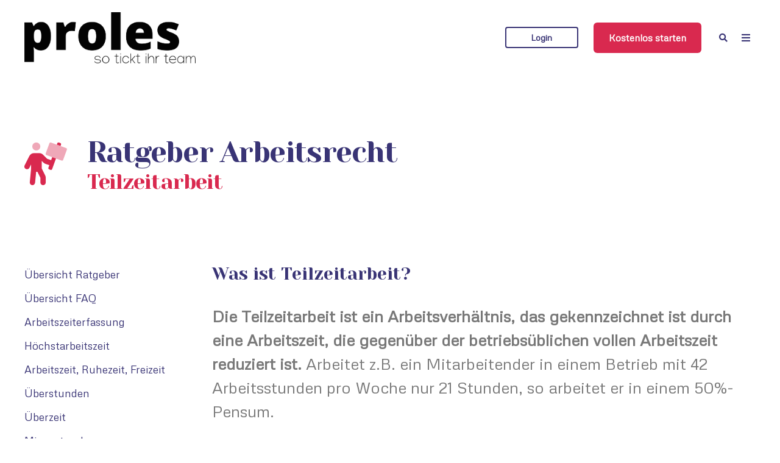

--- FILE ---
content_type: text/html; charset=UTF-8
request_url: https://www.proles.ch/zeiterfassung-arbeitsrecht-teilzeitarbeit-was-ist-teilzeitarbeit
body_size: 10099
content:
<!doctype html><!--[if lt IE 7]> <html class="no-js lt-ie9 lt-ie8 lt-ie7" lang="de-ch" > <![endif]--><!--[if IE 7]>    <html class="no-js lt-ie9 lt-ie8" lang="de-ch" >        <![endif]--><!--[if IE 8]>    <html class="no-js lt-ie9" lang="de-ch" >               <![endif]--><!--[if gt IE 8]><!--><html class="no-js" lang="de-ch"><!--<![endif]--><head>
    <meta charset="utf-8">
    <meta http-equiv="X-UA-Compatible" content="IE=edge,chrome=1">
    <meta name="author" content="proles solutions ag">
    <meta name="description" content="Die Teilzeitarbeit ist ein Arbeitsverhältnis, das gekennzeichnet ist durch eine Arbeitszeit, die gegenüber der betriebsüblichen vollen Arbeitszeit reduziert ist.">
    <meta name="generator" content="HubSpot">
    <title>Zeiterfassung - Arbeitsrecht - Teilzeitarbeit - Was ist Teilzeitarbeit?</title>
    <link rel="shortcut icon" href="https://www.proles.ch/hubfs/Logo/Favicon.png">
    
<meta name="viewport" content="width=device-width, initial-scale=1">

    <script src="/hs/hsstatic/jquery-libs/static-1.1/jquery/jquery-1.7.1.js"></script>
<script>hsjQuery = window['jQuery'];</script>
    <meta property="og:description" content="Die Teilzeitarbeit ist ein Arbeitsverhältnis, das gekennzeichnet ist durch eine Arbeitszeit, die gegenüber der betriebsüblichen vollen Arbeitszeit reduziert ist.">
    <meta property="og:title" content="Zeiterfassung - Arbeitsrecht - Teilzeitarbeit - Was ist Teilzeitarbeit?">
    <meta name="twitter:description" content="Die Teilzeitarbeit ist ein Arbeitsverhältnis, das gekennzeichnet ist durch eine Arbeitszeit, die gegenüber der betriebsüblichen vollen Arbeitszeit reduziert ist.">
    <meta name="twitter:title" content="Zeiterfassung - Arbeitsrecht - Teilzeitarbeit - Was ist Teilzeitarbeit?">

    

    
    <style>
a.cta_button{-moz-box-sizing:content-box !important;-webkit-box-sizing:content-box !important;box-sizing:content-box !important;vertical-align:middle}.hs-breadcrumb-menu{list-style-type:none;margin:0px 0px 0px 0px;padding:0px 0px 0px 0px}.hs-breadcrumb-menu-item{float:left;padding:10px 0px 10px 10px}.hs-breadcrumb-menu-divider:before{content:'›';padding-left:10px}.hs-featured-image-link{border:0}.hs-featured-image{float:right;margin:0 0 20px 20px;max-width:50%}@media (max-width: 568px){.hs-featured-image{float:none;margin:0;width:100%;max-width:100%}}.hs-screen-reader-text{clip:rect(1px, 1px, 1px, 1px);height:1px;overflow:hidden;position:absolute !important;width:1px}
</style>

    

    
<!--  Added by GoogleAnalytics integration -->
<script>
var _hsp = window._hsp = window._hsp || [];
_hsp.push(['addPrivacyConsentListener', function(consent) { if (consent.allowed || (consent.categories && consent.categories.analytics)) {
  (function(i,s,o,g,r,a,m){i['GoogleAnalyticsObject']=r;i[r]=i[r]||function(){
  (i[r].q=i[r].q||[]).push(arguments)},i[r].l=1*new Date();a=s.createElement(o),
  m=s.getElementsByTagName(o)[0];a.async=1;a.src=g;m.parentNode.insertBefore(a,m)
})(window,document,'script','//www.google-analytics.com/analytics.js','ga');
  ga('create','UA-152639-1','auto');
  ga('send','pageview');
}}]);
</script>

<!-- /Added by GoogleAnalytics integration -->

    <link rel="canonical" href="https://www.proles.ch/zeiterfassung-arbeitsrecht-teilzeitarbeit-was-ist-teilzeitarbeit">

<!-- Google Tag Manager -->
<script>(function(w,d,s,l,i){w[l]=w[l]||[];w[l].push({'gtm.start':
new Date().getTime(),event:'gtm.js'});var f=d.getElementsByTagName(s)[0],
j=d.createElement(s),dl=l!='dataLayer'?'&l='+l:'';j.async=true;j.src=
'https://www.googletagmanager.com/gtm.js?id='+i+dl;f.parentNode.insertBefore(j,f);
})(window,document,'script','dataLayer','GTM-KMZVQ7X');</script>
<!-- End Google Tag Manager -->


<meta property="og:image" content="https://www.proles.ch/hubfs/Ratgeber%20Arbeitsrecht/proles%20-%20Ratgeber%20Arbeitsrecht%20Social%20Media%201200x630.png">
<meta property="og:image:width" content="1200">
<meta property="og:image:height" content="630">
<meta property="og:image:alt" content="Zeiterfassung - Arbeitsrecht - Teilzeitarbeit - Was ist Teilzeitarbeit?">
<meta name="twitter:image" content="https://www.proles.ch/hubfs/Ratgeber%20Arbeitsrecht/proles%20-%20Ratgeber%20Arbeitsrecht%20Social%20Media%201200x630.png">
<meta name="twitter:image:alt" content="Zeiterfassung - Arbeitsrecht - Teilzeitarbeit - Was ist Teilzeitarbeit?">

<meta property="og:url" content="https://www.proles.ch/zeiterfassung-arbeitsrecht-teilzeitarbeit-was-ist-teilzeitarbeit">
<meta name="twitter:card" content="summary_large_image">
<meta http-equiv="content-language" content="de-ch">
<link rel="stylesheet" href="//7052064.fs1.hubspotusercontent-na1.net/hubfs/7052064/hub_generated/template_assets/DEFAULT_ASSET/1767723259071/template_layout.min.css">


<link rel="stylesheet" href="https://www.proles.ch/hubfs/hub_generated/template_assets/1/5982488546/1742030185437/template_Act21.min.css">




</head>
<body class="act-theme act-three-column-hero-sub-menu   hs-content-id-56932758029 hs-site-page page hs-content-path-zeiterfassung-arbeitsrecht-teilzeitarbeit-was-ist- hs-content-name-zeiterfassung-arbeitsrecht-teilzeitarbeit-was-ist-  " style="">
    <div class="header-container-wrapper">
    <div class="header-container container-fluid">

<div class="row-fluid-wrapper row-depth-1 row-number-1 ">
<div class="row-fluid ">
<div class="span12 widget-span widget-type-global_group " style="" data-widget-type="global_group" data-x="0" data-w="12">
<div class="" data-global-widget-path="generated_global_groups/5982488645.html"><div class="row-fluid-wrapper row-depth-1 row-number-1">
<div class="row-fluid ">
<div class="span12 widget-span widget-type-cell header-wrapper" style="" data-widget-type="cell" data-x="0" data-w="12">

<div class="row-fluid-wrapper row-depth-1 row-number-2">
<div class="row-fluid ">
<div class="span12 widget-span widget-type-cell centered ptb20 vmiddle never-stack" style="" data-widget-type="cell" data-x="0" data-w="12">

<div class="row-fluid-wrapper row-depth-1 row-number-3">
<div class="row-fluid ">
<div class="span3 widget-span widget-type-cell ns-sm-span5" style="" data-widget-type="cell" data-x="0" data-w="3">

<div class="row-fluid-wrapper row-depth-1 row-number-4">
<div class="row-fluid ">
<div class="span12 widget-span widget-type-logo " style="" data-widget-type="logo" data-x="0" data-w="12">
<div class="cell-wrapper layout-widget-wrapper">
<span id="hs_cos_wrapper_module_146731076570910" class="hs_cos_wrapper hs_cos_wrapper_widget hs_cos_wrapper_type_logo" style="" data-hs-cos-general-type="widget" data-hs-cos-type="logo"><a href="https://www.proles.ch?hsLang=de-ch" id="hs-link-module_146731076570910" style="border-width:0px;border:0px;"><img src="https://www.proles.ch/hs-fs/hubfs/Logo/R5/proles_LogoClaim_schwarz_300dpi.png?width=723&amp;height=216&amp;name=proles_LogoClaim_schwarz_300dpi.png" class="hs-image-widget " height="216" style="height: auto;width:723px;border-width:0px;border:0px;" width="723" alt="Die Zeiterfassung der Schweiz" title="Die Zeiterfassung der Schweiz" srcset="https://www.proles.ch/hs-fs/hubfs/Logo/R5/proles_LogoClaim_schwarz_300dpi.png?width=362&amp;height=108&amp;name=proles_LogoClaim_schwarz_300dpi.png 362w, https://www.proles.ch/hs-fs/hubfs/Logo/R5/proles_LogoClaim_schwarz_300dpi.png?width=723&amp;height=216&amp;name=proles_LogoClaim_schwarz_300dpi.png 723w, https://www.proles.ch/hs-fs/hubfs/Logo/R5/proles_LogoClaim_schwarz_300dpi.png?width=1085&amp;height=324&amp;name=proles_LogoClaim_schwarz_300dpi.png 1085w, https://www.proles.ch/hs-fs/hubfs/Logo/R5/proles_LogoClaim_schwarz_300dpi.png?width=1446&amp;height=432&amp;name=proles_LogoClaim_schwarz_300dpi.png 1446w, https://www.proles.ch/hs-fs/hubfs/Logo/R5/proles_LogoClaim_schwarz_300dpi.png?width=1808&amp;height=540&amp;name=proles_LogoClaim_schwarz_300dpi.png 1808w, https://www.proles.ch/hs-fs/hubfs/Logo/R5/proles_LogoClaim_schwarz_300dpi.png?width=2169&amp;height=648&amp;name=proles_LogoClaim_schwarz_300dpi.png 2169w" sizes="(max-width: 723px) 100vw, 723px"></a></span></div><!--end layout-widget-wrapper -->
</div><!--end widget-span -->
</div><!--end row-->
</div><!--end row-wrapper -->

</div><!--end widget-span -->
<div class="span9 widget-span widget-type-cell ns-sm-span7" style="" data-widget-type="cell" data-x="3" data-w="9">

<div class="row-fluid-wrapper row-depth-1 row-number-5">
<div class="row-fluid ">
<div class="span12 widget-span widget-type-cell all-inline tr" style="" data-widget-type="cell" data-x="0" data-w="12">

</div><!--end widget-span -->
</div><!--end row-->
</div><!--end row-wrapper -->

<div class="row-fluid-wrapper row-depth-1 row-number-6">
<div class="row-fluid ">
<div class="span12 widget-span widget-type-cell all-inline tr" style="" data-widget-type="cell" data-x="0" data-w="12">

<div class="row-fluid-wrapper row-depth-2 row-number-1">
<div class="row-fluid ">
<div class="span12 widget-span widget-type-menu menu-bar first-not-active flyouts-fade flyouts-slide md-hidden" style="" data-widget-type="menu" data-x="0" data-w="12">
<div class="cell-wrapper layout-widget-wrapper">
<span id="hs_cos_wrapper_module_146731076570911" class="hs_cos_wrapper hs_cos_wrapper_widget hs_cos_wrapper_type_menu" style="" data-hs-cos-general-type="widget" data-hs-cos-type="menu"><ul></ul></span></div><!--end layout-widget-wrapper -->
</div><!--end widget-span -->
</div><!--end row-->
</div><!--end row-wrapper -->

<div class="row-fluid-wrapper row-depth-2 row-number-2">
<div class="row-fluid ">
<div class="span12 widget-span widget-type-cta ml20 sm-hidden" style="" data-widget-type="cta" data-x="0" data-w="12">
<div class="cell-wrapper layout-widget-wrapper">
<span id="hs_cos_wrapper_module_1488964291669530" class="hs_cos_wrapper hs_cos_wrapper_widget hs_cos_wrapper_type_cta" style="" data-hs-cos-general-type="widget" data-hs-cos-type="cta"><!--HubSpot Call-to-Action Code --><span class="hs-cta-wrapper" id="hs-cta-wrapper-097c2456-6eff-4177-8123-4b17fce942f5"><span class="hs-cta-node hs-cta-097c2456-6eff-4177-8123-4b17fce942f5" id="hs-cta-097c2456-6eff-4177-8123-4b17fce942f5"><!--[if lte IE 8]><div id="hs-cta-ie-element"></div><![endif]--><a href="https://cta-redirect.hubspot.com/cta/redirect/419220/097c2456-6eff-4177-8123-4b17fce942f5" target="_blank" rel="noopener"><img class="hs-cta-img" id="hs-cta-img-097c2456-6eff-4177-8123-4b17fce942f5" style="border-width:0px;" src="https://no-cache.hubspot.com/cta/default/419220/097c2456-6eff-4177-8123-4b17fce942f5.png" alt="Login"></a></span><script charset="utf-8" src="/hs/cta/cta/current.js"></script><script type="text/javascript"> hbspt.cta._relativeUrls=true;hbspt.cta.load(419220, '097c2456-6eff-4177-8123-4b17fce942f5', {"useNewLoader":"true","region":"na1"}); </script></span><!-- end HubSpot Call-to-Action Code --></span></div><!--end layout-widget-wrapper -->
</div><!--end widget-span -->
</div><!--end row-->
</div><!--end row-wrapper -->

<div class="row-fluid-wrapper row-depth-2 row-number-3">
<div class="row-fluid ">
<div class="span12 widget-span widget-type-cta ml20 sm-hidden" style="" data-widget-type="cta" data-x="0" data-w="12">
<div class="cell-wrapper layout-widget-wrapper">
<span id="hs_cos_wrapper_module_1488964296655532" class="hs_cos_wrapper hs_cos_wrapper_widget hs_cos_wrapper_type_cta" style="" data-hs-cos-general-type="widget" data-hs-cos-type="cta"><!--HubSpot Call-to-Action Code --><span class="hs-cta-wrapper" id="hs-cta-wrapper-687c92c3-1e99-45a8-8c3a-c956074c49e4"><span class="hs-cta-node hs-cta-687c92c3-1e99-45a8-8c3a-c956074c49e4" id="hs-cta-687c92c3-1e99-45a8-8c3a-c956074c49e4"><!--[if lte IE 8]><div id="hs-cta-ie-element"></div><![endif]--><a href="https://cta-redirect.hubspot.com/cta/redirect/419220/687c92c3-1e99-45a8-8c3a-c956074c49e4"><img class="hs-cta-img" id="hs-cta-img-687c92c3-1e99-45a8-8c3a-c956074c49e4" style="border-width:0px;" src="https://no-cache.hubspot.com/cta/default/419220/687c92c3-1e99-45a8-8c3a-c956074c49e4.png" alt="Kostenlos starten"></a></span><script charset="utf-8" src="/hs/cta/cta/current.js"></script><script type="text/javascript"> hbspt.cta._relativeUrls=true;hbspt.cta.load(419220, '687c92c3-1e99-45a8-8c3a-c956074c49e4', {"useNewLoader":"true","region":"na1"}); </script></span><!-- end HubSpot Call-to-Action Code --></span></div><!--end layout-widget-wrapper -->
</div><!--end widget-span -->
</div><!--end row-->
</div><!--end row-wrapper -->

<div class="row-fluid-wrapper row-depth-2 row-number-4">
<div class="row-fluid ">
<div class="span12 widget-span widget-type-language_switcher lang-select ml10" style="" data-widget-type="language_switcher" data-x="0" data-w="12">
<div class="cell-wrapper layout-widget-wrapper">
<span id="hs_cos_wrapper_module_1516044379903510" class="hs_cos_wrapper hs_cos_wrapper_widget hs_cos_wrapper_type_language_switcher" style="" data-hs-cos-general-type="widget" data-hs-cos-type="language_switcher"></span></div><!--end layout-widget-wrapper -->
</div><!--end widget-span -->
</div><!--end row-->
</div><!--end row-wrapper -->

<div class="row-fluid-wrapper row-depth-2 row-number-5">
<div class="row-fluid ">
<div class="span12 widget-span widget-type-custom_widget " style="" data-widget-type="custom_widget" data-x="0" data-w="12">
<div id="hs_cos_wrapper_module_15306479628821212" class="hs_cos_wrapper hs_cos_wrapper_widget hs_cos_wrapper_type_module" style="" data-hs-cos-general-type="widget" data-hs-cos-type="module"><span class="control-button search fss-open-btn"><i class="fa fa-search" aria-hidden="true"></i></span></div>

</div><!--end widget-span -->
</div><!--end row-->
</div><!--end row-wrapper -->

<div class="row-fluid-wrapper row-depth-2 row-number-6">
<div class="row-fluid ">
<div class="span12 widget-span widget-type-custom_widget " style="" data-widget-type="custom_widget" data-x="0" data-w="12">
<div id="hs_cos_wrapper_module_15306479664731214" class="hs_cos_wrapper hs_cos_wrapper_widget hs_cos_wrapper_type_module" style="" data-hs-cos-general-type="widget" data-hs-cos-type="module"><span class="control-button menu" data-slide-menu="primary-slide-menu">
<span class="open">
<i class="fa fa-bars" aria-hidden="true"></i>
</span>
<span class="close">
<i class="fa fa-bars" aria-hidden="true"></i>
</span>
<span></span></span></div>

</div><!--end widget-span -->
</div><!--end row-->
</div><!--end row-wrapper -->

</div><!--end widget-span -->
</div><!--end row-->
</div><!--end row-wrapper -->

<div class="row-fluid-wrapper row-depth-1 row-number-1">
<div class="row-fluid ">
<div class="span12 widget-span widget-type-cell all-inline tr" style="" data-widget-type="cell" data-x="0" data-w="12">

</div><!--end widget-span -->
</div><!--end row-->
</div><!--end row-wrapper -->

</div><!--end widget-span -->
</div><!--end row-->
</div><!--end row-wrapper -->

</div><!--end widget-span -->
</div><!--end row-->
</div><!--end row-wrapper -->

</div><!--end widget-span -->
</div><!--end row-->
</div><!--end row-wrapper -->
</div>
</div><!--end widget-span -->
</div><!--end row-->
</div><!--end row-wrapper -->

<div class="row-fluid-wrapper row-depth-1 row-number-2 ">
<div class="row-fluid ">
<div class="span12 widget-span widget-type-global_group " style="" data-widget-type="global_group" data-x="0" data-w="12">
<div class="" data-global-widget-path="generated_global_groups/5982488652.html"><div class="row-fluid-wrapper row-depth-1 row-number-1">
<div class="row-fluid ">
<div class="sticky-header-options" data-linked-to=".header-wrapper">
<div class="span12 widget-span widget-type-cell sticky-header md-hidden" style="" data-widget-type="cell" data-x="0" data-w="12">

<div class="row-fluid-wrapper row-depth-1 row-number-2">
<div class="row-fluid ">
<div class="span12 widget-span widget-type-cell centered ptb5 vmiddle never-stack" style="" data-widget-type="cell" data-x="0" data-w="12">

<div class="row-fluid-wrapper row-depth-1 row-number-3">
<div class="row-fluid ">
<div class="span3 widget-span widget-type-cell ns-sm-span5" style="" data-widget-type="cell" data-x="0" data-w="3">

<div class="row-fluid-wrapper row-depth-1 row-number-4">
<div class="row-fluid ">
<div class="span12 widget-span widget-type-logo " style="" data-widget-type="logo" data-x="0" data-w="12">
<div class="cell-wrapper layout-widget-wrapper">
<span id="hs_cos_wrapper_module_146731076570910" class="hs_cos_wrapper hs_cos_wrapper_widget hs_cos_wrapper_type_logo" style="" data-hs-cos-general-type="widget" data-hs-cos-type="logo"><a href="https://www.proles.ch?hsLang=de-ch" id="hs-link-module_146731076570910" style="border-width:0px;border:0px;"><img src="https://www.proles.ch/hs-fs/hubfs/Logo/R5/proles_LogoClaim_schwarz_72dpi.png?width=159&amp;height=48&amp;name=proles_LogoClaim_schwarz_72dpi.png" class="hs-image-widget " height="48" style="height: auto;width:159px;border-width:0px;border:0px;" width="159" alt="DIE Zeiterfassung der Schweiz" title="DIE Zeiterfassung der Schweiz" srcset="https://www.proles.ch/hs-fs/hubfs/Logo/R5/proles_LogoClaim_schwarz_72dpi.png?width=80&amp;height=24&amp;name=proles_LogoClaim_schwarz_72dpi.png 80w, https://www.proles.ch/hs-fs/hubfs/Logo/R5/proles_LogoClaim_schwarz_72dpi.png?width=159&amp;height=48&amp;name=proles_LogoClaim_schwarz_72dpi.png 159w, https://www.proles.ch/hs-fs/hubfs/Logo/R5/proles_LogoClaim_schwarz_72dpi.png?width=239&amp;height=72&amp;name=proles_LogoClaim_schwarz_72dpi.png 239w, https://www.proles.ch/hs-fs/hubfs/Logo/R5/proles_LogoClaim_schwarz_72dpi.png?width=318&amp;height=96&amp;name=proles_LogoClaim_schwarz_72dpi.png 318w, https://www.proles.ch/hs-fs/hubfs/Logo/R5/proles_LogoClaim_schwarz_72dpi.png?width=398&amp;height=120&amp;name=proles_LogoClaim_schwarz_72dpi.png 398w, https://www.proles.ch/hs-fs/hubfs/Logo/R5/proles_LogoClaim_schwarz_72dpi.png?width=477&amp;height=144&amp;name=proles_LogoClaim_schwarz_72dpi.png 477w" sizes="(max-width: 159px) 100vw, 159px"></a></span></div><!--end layout-widget-wrapper -->
</div><!--end widget-span -->
</div><!--end row-->
</div><!--end row-wrapper -->

</div><!--end widget-span -->
<div class="span9 widget-span widget-type-cell ns-sm-span7" style="" data-widget-type="cell" data-x="3" data-w="9">

<div class="row-fluid-wrapper row-depth-1 row-number-5">
<div class="row-fluid ">
<div class="span12 widget-span widget-type-cell all-inline tr" style="" data-widget-type="cell" data-x="0" data-w="12">

</div><!--end widget-span -->
</div><!--end row-->
</div><!--end row-wrapper -->

<div class="row-fluid-wrapper row-depth-1 row-number-6">
<div class="row-fluid ">
<div class="span12 widget-span widget-type-cell all-inline tr" style="" data-widget-type="cell" data-x="0" data-w="12">

<div class="row-fluid-wrapper row-depth-2 row-number-1">
<div class="row-fluid ">
<div class="span12 widget-span widget-type-menu menu-bar first-not-active flyouts-fade flyouts-slide md-hidden" style="" data-widget-type="menu" data-x="0" data-w="12">
<div class="cell-wrapper layout-widget-wrapper">
<span id="hs_cos_wrapper_module_146731076570911" class="hs_cos_wrapper hs_cos_wrapper_widget hs_cos_wrapper_type_menu" style="" data-hs-cos-general-type="widget" data-hs-cos-type="menu"><ul></ul></span></div><!--end layout-widget-wrapper -->
</div><!--end widget-span -->
</div><!--end row-->
</div><!--end row-wrapper -->

<div class="row-fluid-wrapper row-depth-2 row-number-2">
<div class="row-fluid ">
<div class="span12 widget-span widget-type-cta ml20 sm-hidden" style="" data-widget-type="cta" data-x="0" data-w="12">
<div class="cell-wrapper layout-widget-wrapper">
<span id="hs_cos_wrapper_module_1488964291669530" class="hs_cos_wrapper hs_cos_wrapper_widget hs_cos_wrapper_type_cta" style="" data-hs-cos-general-type="widget" data-hs-cos-type="cta"><!--HubSpot Call-to-Action Code --><span class="hs-cta-wrapper" id="hs-cta-wrapper-097c2456-6eff-4177-8123-4b17fce942f5"><span class="hs-cta-node hs-cta-097c2456-6eff-4177-8123-4b17fce942f5" id="hs-cta-097c2456-6eff-4177-8123-4b17fce942f5"><!--[if lte IE 8]><div id="hs-cta-ie-element"></div><![endif]--><a href="https://cta-redirect.hubspot.com/cta/redirect/419220/097c2456-6eff-4177-8123-4b17fce942f5" target="_blank" rel="noopener"><img class="hs-cta-img" id="hs-cta-img-097c2456-6eff-4177-8123-4b17fce942f5" style="border-width:0px;" src="https://no-cache.hubspot.com/cta/default/419220/097c2456-6eff-4177-8123-4b17fce942f5.png" alt="Login"></a></span><script charset="utf-8" src="/hs/cta/cta/current.js"></script><script type="text/javascript"> hbspt.cta._relativeUrls=true;hbspt.cta.load(419220, '097c2456-6eff-4177-8123-4b17fce942f5', {"useNewLoader":"true","region":"na1"}); </script></span><!-- end HubSpot Call-to-Action Code --></span></div><!--end layout-widget-wrapper -->
</div><!--end widget-span -->
</div><!--end row-->
</div><!--end row-wrapper -->

<div class="row-fluid-wrapper row-depth-2 row-number-3">
<div class="row-fluid ">
<div class="span12 widget-span widget-type-cta ml20 sm-hidden" style="" data-widget-type="cta" data-x="0" data-w="12">
<div class="cell-wrapper layout-widget-wrapper">
<span id="hs_cos_wrapper_module_1488964296655532" class="hs_cos_wrapper hs_cos_wrapper_widget hs_cos_wrapper_type_cta" style="" data-hs-cos-general-type="widget" data-hs-cos-type="cta"><!--HubSpot Call-to-Action Code --><span class="hs-cta-wrapper" id="hs-cta-wrapper-687c92c3-1e99-45a8-8c3a-c956074c49e4"><span class="hs-cta-node hs-cta-687c92c3-1e99-45a8-8c3a-c956074c49e4" id="hs-cta-687c92c3-1e99-45a8-8c3a-c956074c49e4"><!--[if lte IE 8]><div id="hs-cta-ie-element"></div><![endif]--><a href="https://cta-redirect.hubspot.com/cta/redirect/419220/687c92c3-1e99-45a8-8c3a-c956074c49e4"><img class="hs-cta-img" id="hs-cta-img-687c92c3-1e99-45a8-8c3a-c956074c49e4" style="border-width:0px;" src="https://no-cache.hubspot.com/cta/default/419220/687c92c3-1e99-45a8-8c3a-c956074c49e4.png" alt="Kostenlos starten"></a></span><script charset="utf-8" src="/hs/cta/cta/current.js"></script><script type="text/javascript"> hbspt.cta._relativeUrls=true;hbspt.cta.load(419220, '687c92c3-1e99-45a8-8c3a-c956074c49e4', {"useNewLoader":"true","region":"na1"}); </script></span><!-- end HubSpot Call-to-Action Code --></span></div><!--end layout-widget-wrapper -->
</div><!--end widget-span -->
</div><!--end row-->
</div><!--end row-wrapper -->

<div class="row-fluid-wrapper row-depth-2 row-number-4">
<div class="row-fluid ">
<div class="span12 widget-span widget-type-language_switcher lang-select ml10" style="" data-widget-type="language_switcher" data-x="0" data-w="12">
<div class="cell-wrapper layout-widget-wrapper">
<span id="hs_cos_wrapper_module_1516061150321558" class="hs_cos_wrapper hs_cos_wrapper_widget hs_cos_wrapper_type_language_switcher" style="" data-hs-cos-general-type="widget" data-hs-cos-type="language_switcher"></span></div><!--end layout-widget-wrapper -->
</div><!--end widget-span -->
</div><!--end row-->
</div><!--end row-wrapper -->

<div class="row-fluid-wrapper row-depth-2 row-number-5">
<div class="row-fluid ">
<div class="span12 widget-span widget-type-custom_widget " style="" data-widget-type="custom_widget" data-x="0" data-w="12">
<div id="hs_cos_wrapper_module_15306490227681759" class="hs_cos_wrapper hs_cos_wrapper_widget hs_cos_wrapper_type_module" style="" data-hs-cos-general-type="widget" data-hs-cos-type="module"><span class="control-button search fss-open-btn"><i class="fa fa-search" aria-hidden="true"></i></span></div>

</div><!--end widget-span -->
</div><!--end row-->
</div><!--end row-wrapper -->

<div class="row-fluid-wrapper row-depth-2 row-number-6">
<div class="row-fluid ">
<div class="span12 widget-span widget-type-custom_widget " style="" data-widget-type="custom_widget" data-x="0" data-w="12">
<div id="hs_cos_wrapper_module_15306490260051761" class="hs_cos_wrapper hs_cos_wrapper_widget hs_cos_wrapper_type_module" style="" data-hs-cos-general-type="widget" data-hs-cos-type="module"><span class="control-button menu" data-slide-menu="primary-slide-menu">
<span class="open">
<i class="fa fa-bars" aria-hidden="true"></i>
</span>
<span class="close">
<i class="fa fa-bars" aria-hidden="true"></i>
</span>
<span></span></span></div>

</div><!--end widget-span -->
</div><!--end row-->
</div><!--end row-wrapper -->

</div><!--end widget-span -->
</div><!--end row-->
</div><!--end row-wrapper -->

<div class="row-fluid-wrapper row-depth-1 row-number-1">
<div class="row-fluid ">
<div class="span12 widget-span widget-type-cell all-inline tr" style="" data-widget-type="cell" data-x="0" data-w="12">

</div><!--end widget-span -->
</div><!--end row-->
</div><!--end row-wrapper -->

</div><!--end widget-span -->
</div><!--end row-->
</div><!--end row-wrapper -->

</div><!--end widget-span -->
</div><!--end row-->
</div><!--end row-wrapper -->

</div><!--end widget-span -->
  </div>
</div><!--end row-->
</div><!--end row-wrapper -->
</div>
</div><!--end widget-span -->
</div><!--end row-->
</div><!--end row-wrapper -->

<div class="row-fluid-wrapper row-depth-1 row-number-3 ">
<div class="row-fluid ">
<div class="span12 widget-span widget-type-global_group " style="" data-widget-type="global_group" data-x="0" data-w="12">
<div class="" data-global-widget-path="generated_global_groups/5982488592.html"><div class="row-fluid-wrapper row-depth-1 row-number-1">
<div class="row-fluid ">
<div class="span12 widget-span widget-type-cell fullscreen-search" style="" data-widget-type="cell" data-x="0" data-w="12">

<div class="row-fluid-wrapper row-depth-1 row-number-2">
<div class="row-fluid ">
<div class="span12 widget-span widget-type-custom_widget " style="" data-widget-type="custom_widget" data-x="0" data-w="12">
<div id="hs_cos_wrapper_module_1530555777115370" class="hs_cos_wrapper hs_cos_wrapper_widget hs_cos_wrapper_type_module" style="" data-hs-cos-general-type="widget" data-hs-cos-type="module"><div class="cell-wrapper"> 
  <form action="/search" target="_blank">
    <input type="search" class="hs-input" name="term" autocomplete="off" placeholder="Seite durchsuchen">
    <button type="submit" class="hs-button primary">Suchen</button>
    <input type="hidden" name="limit" value="10">
  </form>
</div></div>

</div><!--end widget-span -->
</div><!--end row-->
</div><!--end row-wrapper -->

</div><!--end widget-span -->
</div><!--end row-->
</div><!--end row-wrapper -->
</div>
</div><!--end widget-span -->
</div><!--end row-->
</div><!--end row-wrapper -->

<div class="row-fluid-wrapper row-depth-1 row-number-4 ">
<div class="row-fluid ">
<div class="span12 widget-span widget-type-global_group " style="" data-widget-type="global_group" data-x="0" data-w="12">
<div class="" data-global-widget-path="generated_global_groups/5982488557.html"><div class="row-fluid-wrapper row-depth-1 row-number-1">
<div class="row-fluid ">
<div id="primary-slide-menu" class="span12 widget-span widget-type-cell slide-menu right w400 bg-white" style="" data-widget-type="cell" data-x="0" data-w="12">

<div class="row-fluid-wrapper row-depth-1 row-number-2">
<div class="row-fluid ">
<div class="span12 widget-span widget-type-cell slide-menu-scroller" style="" data-widget-type="cell" data-x="0" data-w="12">

<div class="row-fluid-wrapper row-depth-1 row-number-3">
<div class="row-fluid ">
<div class="span12 widget-span widget-type-cell never-stack ptb20 plr30 vmiddle bg-dark white-content" style="" data-widget-type="cell" data-x="0" data-w="12">

<div class="row-fluid-wrapper row-depth-1 row-number-4">
<div class="row-fluid ">
<div class="span9 widget-span widget-type-rich_text " style="" data-widget-type="rich_text" data-x="0" data-w="9">
<div class="cell-wrapper layout-widget-wrapper">
<span id="hs_cos_wrapper_module_1490019842268586" class="hs_cos_wrapper hs_cos_wrapper_widget hs_cos_wrapper_type_rich_text" style="" data-hs-cos-general-type="widget" data-hs-cos-type="rich_text"><strong>Menu</strong></span>
</div><!--end layout-widget-wrapper -->
</div><!--end widget-span -->
<div class="span3 widget-span widget-type-custom_widget tr" style="" data-widget-type="custom_widget" data-x="9" data-w="3">
<div id="hs_cos_wrapper_module_15306489371471734" class="hs_cos_wrapper hs_cos_wrapper_widget hs_cos_wrapper_type_module" style="" data-hs-cos-general-type="widget" data-hs-cos-type="module"><span class="control-button menu" data-slide-menu="primary-slide-menu">
<span class="open">
<!-- Default: -->
<i class="fa fa-bars" aria-hidden="true"></i>
<!-- Other ideas: -->
<!--Open Menu-->
<!--<i class="fa fa-list" aria-hidden="true"></i>-->
<!--<i class="fa fa-ellipsis-v" aria-hidden="true"></i>-->
</span>
<span class="close">
<!-- Default: -->
<!--<i class="fa fa-ellipsis-v" aria-hidden="true"></i>-->
<!-- Other ideas: -->
<!--Close Menu-->
<!--<i class="fa fa-ellipsis-h" aria-hidden="true"></i>-->
<!--<i class="fa fa-bars" aria-hidden="true"></i>-->
<i class="fa fa-close" aria-hidden="true"></i>
</span>
<span></span></span></div>

</div><!--end widget-span -->
</div><!--end row-->
</div><!--end row-wrapper -->

</div><!--end widget-span -->
</div><!--end row-->
</div><!--end row-wrapper -->

<div class="row-fluid-wrapper row-depth-1 row-number-5">
<div class="row-fluid ">
<div class="span12 widget-span widget-type-cell all-inline p30 tc" style="" data-widget-type="cell" data-x="0" data-w="12">

<div class="row-fluid-wrapper row-depth-1 row-number-6">
<div class="row-fluid ">
<div class="span12 widget-span widget-type-cta p10" style="" data-widget-type="cta" data-x="0" data-w="12">
<div class="cell-wrapper layout-widget-wrapper">
<span id="hs_cos_wrapper_module_14895142905501421" class="hs_cos_wrapper hs_cos_wrapper_widget hs_cos_wrapper_type_cta" style="" data-hs-cos-general-type="widget" data-hs-cos-type="cta"><!--HubSpot Call-to-Action Code --><span class="hs-cta-wrapper" id="hs-cta-wrapper-d9d6e0ef-36f2-4ebf-b24f-2df4840cc249"><span class="hs-cta-node hs-cta-d9d6e0ef-36f2-4ebf-b24f-2df4840cc249" id="hs-cta-d9d6e0ef-36f2-4ebf-b24f-2df4840cc249"><!--[if lte IE 8]><div id="hs-cta-ie-element"></div><![endif]--><a href="https://cta-redirect.hubspot.com/cta/redirect/419220/d9d6e0ef-36f2-4ebf-b24f-2df4840cc249" target="_blank" rel="noopener"><img class="hs-cta-img" id="hs-cta-img-d9d6e0ef-36f2-4ebf-b24f-2df4840cc249" style="border-width:0px;" src="https://no-cache.hubspot.com/cta/default/419220/d9d6e0ef-36f2-4ebf-b24f-2df4840cc249.png" alt="Login"></a></span><script charset="utf-8" src="/hs/cta/cta/current.js"></script><script type="text/javascript"> hbspt.cta._relativeUrls=true;hbspt.cta.load(419220, 'd9d6e0ef-36f2-4ebf-b24f-2df4840cc249', {"useNewLoader":"true","region":"na1"}); </script></span><!-- end HubSpot Call-to-Action Code --></span></div><!--end layout-widget-wrapper -->
</div><!--end widget-span -->
</div><!--end row-->
</div><!--end row-wrapper -->

<div class="row-fluid-wrapper row-depth-1 row-number-7">
<div class="row-fluid ">
<div class="span12 widget-span widget-type-cta p10" style="" data-widget-type="cta" data-x="0" data-w="12">
<div class="cell-wrapper layout-widget-wrapper">
<span id="hs_cos_wrapper_module_14895142928491423" class="hs_cos_wrapper hs_cos_wrapper_widget hs_cos_wrapper_type_cta" style="" data-hs-cos-general-type="widget" data-hs-cos-type="cta"><!--HubSpot Call-to-Action Code --><span class="hs-cta-wrapper" id="hs-cta-wrapper-687c92c3-1e99-45a8-8c3a-c956074c49e4"><span class="hs-cta-node hs-cta-687c92c3-1e99-45a8-8c3a-c956074c49e4" id="hs-cta-687c92c3-1e99-45a8-8c3a-c956074c49e4"><!--[if lte IE 8]><div id="hs-cta-ie-element"></div><![endif]--><a href="https://cta-redirect.hubspot.com/cta/redirect/419220/687c92c3-1e99-45a8-8c3a-c956074c49e4"><img class="hs-cta-img" id="hs-cta-img-687c92c3-1e99-45a8-8c3a-c956074c49e4" style="border-width:0px;" src="https://no-cache.hubspot.com/cta/default/419220/687c92c3-1e99-45a8-8c3a-c956074c49e4.png" alt="Kostenlos starten"></a></span><script charset="utf-8" src="/hs/cta/cta/current.js"></script><script type="text/javascript"> hbspt.cta._relativeUrls=true;hbspt.cta.load(419220, '687c92c3-1e99-45a8-8c3a-c956074c49e4', {"useNewLoader":"true","region":"na1"}); </script></span><!-- end HubSpot Call-to-Action Code --></span></div><!--end layout-widget-wrapper -->
</div><!--end widget-span -->
</div><!--end row-->
</div><!--end row-wrapper -->

</div><!--end widget-span -->
</div><!--end row-->
</div><!--end row-wrapper -->

<div class="row-fluid-wrapper row-depth-1 row-number-8">
<div class="row-fluid ">
<div class="span12 widget-span widget-type-menu accordion-menu" style="" data-widget-type="menu" data-x="0" data-w="12">
<div class="cell-wrapper layout-widget-wrapper">
<span id="hs_cos_wrapper_module_14895144107501455" class="hs_cos_wrapper hs_cos_wrapper_widget hs_cos_wrapper_type_menu" style="" data-hs-cos-general-type="widget" data-hs-cos-type="menu"><div id="hs_menu_wrapper_module_14895144107501455" class="hs-menu-wrapper active-branch flyouts hs-menu-flow-horizontal" role="navigation" data-sitemap-name="default" data-menu-id="42816828185" aria-label="Navigation Menu">
 <ul role="menu">
  <li class="hs-menu-item hs-menu-depth-1" role="none"><a href="https://www.proles.ch" role="menuitem">Home</a></li>
  <li class="hs-menu-item hs-menu-depth-1" role="none"><a href="https://www.proles.ch/proles-funktionen-rund-um-zeiterfassung-und-arbeitszeitabrechnung" role="menuitem">Funktionen</a></li>
  <li class="hs-menu-item hs-menu-depth-1" role="none"><a href="https://www.proles.ch/wieso-zeiterfassung-mit-proles" role="menuitem">Wieso proles?</a></li>
  <li class="hs-menu-item hs-menu-depth-1" role="none"><a href="https://www.proles.ch/zeiterfassung-prolesfree-oder-prolespremium" role="menuitem">Free oder Premium?</a></li>
  <li class="hs-menu-item hs-menu-depth-1" role="none"><a href="https://www.proles.ch/blog" role="menuitem">Blog</a></li>
  <li class="hs-menu-item hs-menu-depth-1" role="none"><a href="https://www.proles.ch/kontakt" role="menuitem">Kontakt</a></li>
  <li class="hs-menu-item hs-menu-depth-1" role="none"><a href="https://www.proles.ch/über-uns-zeiterfassung" role="menuitem">Über uns</a></li>
  <li class="hs-menu-item hs-menu-depth-1" role="none"><a href="https://www.proles.ch/support/home" role="menuitem" target="_blank" rel="noopener">Support</a></li>
 </ul>
</div></span></div><!--end layout-widget-wrapper -->
</div><!--end widget-span -->
</div><!--end row-->
</div><!--end row-wrapper -->

</div><!--end widget-span -->
</div><!--end row-->
</div><!--end row-wrapper -->

</div><!--end widget-span -->
</div><!--end row-->
</div><!--end row-wrapper -->

<div class="row-fluid-wrapper row-depth-1 row-number-9">
<div class="row-fluid ">
<div class="span12 widget-span widget-type-space slide-menu-overlay bg-dark o50" style="" data-widget-type="space" data-x="0" data-w="12">
<div class="cell-wrapper layout-widget-wrapper">
<span id="hs_cos_wrapper_module_1490022072855604" class="hs_cos_wrapper hs_cos_wrapper_widget hs_cos_wrapper_type_space" style="" data-hs-cos-general-type="widget" data-hs-cos-type="space"></span></div><!--end layout-widget-wrapper -->
</div><!--end widget-span -->
</div><!--end row-->
</div><!--end row-wrapper -->
</div>
</div><!--end widget-span -->
</div><!--end row-->
</div><!--end row-wrapper -->

    </div><!--end header -->
</div><!--end header wrapper -->

<div class="body-container-wrapper">
    <div class="body-container container-fluid">

<div class="row-fluid-wrapper row-depth-1 row-number-1 ">
<div class="row-fluid ">
<div class="span12 widget-span widget-type-cell content-section pb10" style="" data-widget-type="cell" data-x="0" data-w="12">

<div class="row-fluid-wrapper row-depth-1 row-number-2 ">
<div class="row-fluid ">
<div class="span12 widget-span widget-type-cell centered" style="" data-widget-type="cell" data-x="0" data-w="12">

<div class="row-fluid-wrapper row-depth-1 row-number-3 ">
<div class="row-fluid ">
<div class="span1 widget-span widget-type-custom_widget sm-mb10" style="" data-widget-type="custom_widget" data-x="0" data-w="1">
<div id="hs_cos_wrapper_module_164153459345202" class="hs_cos_wrapper hs_cos_wrapper_widget hs_cos_wrapper_type_module" style="" data-hs-cos-general-type="widget" data-hs-cos-type="module"><div class="icon-dot theme large ">
  
      <i class="fad fa-person-sign"></i>
  
</div></div>

</div><!--end widget-span -->
<div class="span11 widget-span widget-type-rich_text hero-copy hns" style="" data-widget-type="rich_text" data-x="1" data-w="11">
<div class="cell-wrapper layout-widget-wrapper">
<span id="hs_cos_wrapper_module_164153459345203" class="hs_cos_wrapper hs_cos_wrapper_widget hs_cos_wrapper_type_rich_text" style="" data-hs-cos-general-type="widget" data-hs-cos-type="rich_text"><h1>Ratgeber Arbeitsrecht</h1>
<h2><span style="color: #d9294f;">Teilzeitarbeit</span></h2></span>
</div><!--end layout-widget-wrapper -->
</div><!--end widget-span -->
</div><!--end row-->
</div><!--end row-wrapper -->

</div><!--end widget-span -->
</div><!--end row-->
</div><!--end row-wrapper -->

</div><!--end widget-span -->
</div><!--end row-->
</div><!--end row-wrapper -->

<div class="row-fluid-wrapper row-depth-1 row-number-4 ">
<div class="row-fluid ">
<div class="span12 widget-span widget-type-cell content-section sticky-parent" style="" data-widget-type="cell" data-x="0" data-w="12">

<div class="row-fluid-wrapper row-depth-1 row-number-5 ">
<div class="row-fluid ">
<div class="span12 widget-span widget-type-cell centered md-stack" style="" data-widget-type="cell" data-x="0" data-w="12">

<div class="row-fluid-wrapper row-depth-1 row-number-6 ">
<div class="row-fluid ">
<div class="span3 widget-span widget-type-cell md-mb50" style="" data-widget-type="cell" data-x="0" data-w="3">

<div class="row-fluid-wrapper row-depth-1 row-number-7 ">
<div class="row-fluid ">
<div class="span12 widget-span widget-type-cell sticky-item offset-100 md-cancel" style="" data-widget-type="cell" data-x="0" data-w="12">

<div class="row-fluid-wrapper row-depth-2 row-number-1 ">
<div class="row-fluid ">
<div class="span12 widget-span widget-type-menu sub-menu hidden-sublevels" style="" data-widget-type="menu" data-x="0" data-w="12">
<div class="cell-wrapper layout-widget-wrapper">
<span id="hs_cos_wrapper_module_150824368148304" class="hs_cos_wrapper hs_cos_wrapper_widget hs_cos_wrapper_type_menu" style="" data-hs-cos-general-type="widget" data-hs-cos-type="menu"><div id="hs_menu_wrapper_module_150824368148304" class="hs-menu-wrapper active-branch no-flyouts hs-menu-flow-horizontal" role="navigation" data-sitemap-name="default" data-menu-id="36571062381" aria-label="Navigation Menu">
 <ul role="menu" class="active-branch">
  <li class="hs-menu-item hs-menu-depth-1" role="none"><a href="https://www.proles.ch/einführung-in-schweizerisches-arbeitsrecht" role="menuitem">Übersicht Ratgeber</a></li>
  <li class="hs-menu-item hs-menu-depth-1" role="none"><a href="https://www.proles.ch/zeiterfassung-ratgeber-arbeitsrecht-übersicht" role="menuitem">Übersicht FAQ</a></li>
  <li class="hs-menu-item hs-menu-depth-1" role="none"><a href="https://www.proles.ch/zeiterfassung-arbeitsrecht-arbeitszeiterfassung-gibt-es-eine-pflicht-zur-erfassung-der-arbeitszeit" role="menuitem">Arbeitszeiterfassung</a></li>
  <li class="hs-menu-item hs-menu-depth-1" role="none"><a href="https://www.proles.ch/zeiterfassung-arbeitsrecht-höchstarbeitszeit-wie-hoch-ist-die-wöchentliche-höchstarbeitszeit" role="menuitem">Höchstarbeitszeit</a></li>
  <li class="hs-menu-item hs-menu-depth-1" role="none"><a href="https://www.proles.ch/zeiterfassung-arbeitsrecht-arbeits-und-ruhezeit-wie-definiert-das-gesetz-die-begriffe-arbeitszeit-ruhezeit-freizeit-und-ferien" role="menuitem">Arbeitszeit, Ruhezeit, Freizeit</a></li>
  <li class="hs-menu-item hs-menu-depth-1" role="none"><a href="https://www.proles.ch/zeiterfassung-arbeitsrecht-überstunden-und-überzeit-was-sind-überstunden" role="menuitem">Überstunden</a></li>
  <li class="hs-menu-item hs-menu-depth-1" role="none"><a href="https://www.proles.ch/zeiterfassung-arbeitsrecht-überstunden-und-überzeit-was-ist-überzeit" role="menuitem">Überzeit</a></li>
  <li class="hs-menu-item hs-menu-depth-1" role="none"><a href="https://www.proles.ch/zeiterfassung-arbeitsrecht-minusstunden-was-sind-minusstunden" role="menuitem">Minusstunden</a></li>
  <li class="hs-menu-item hs-menu-depth-1" role="none"><a href="https://www.proles.ch/zeiterfassung-arbeitsrecht-pausen-gibt-es-eine-pausenpflicht" role="menuitem">Pausen</a></li>
  <li class="hs-menu-item hs-menu-depth-1" role="none"><a href="https://www.proles.ch/zeiterfassung-arbeitsrecht-lohnzuschläge-welche-lohnzuschläge-sind-für-überstunden-zu-entrichten" role="menuitem">Lohnzuschläge</a></li>
  <li class="hs-menu-item hs-menu-depth-1" role="none"><a href="https://www.proles.ch/zeiterfassung-arbeitsrecht-sonntage-und-feiertage-sind-feiertage-den-sonntagen-gleichgestellt" role="menuitem">Sonntage und Feiertage</a></li>
  <li class="hs-menu-item hs-menu-depth-1" role="none"><a href="https://www.proles.ch/zeiterfassung-arbeitsrecht-ferien-welches-ist-der-mindestferienanspruch-des-arbeitnehmenden" role="menuitem">Ferien</a></li>
  <li class="hs-menu-item hs-menu-depth-1 active active-branch" role="none"><a href="https://www.proles.ch/zeiterfassung-arbeitsrecht-teilzeitarbeit-was-ist-teilzeitarbeit" role="menuitem">Teilzeitarbeit</a></li>
  <li class="hs-menu-item hs-menu-depth-1" role="none"><a href="https://www.proles.ch/zeiterfassung-arbeitsrecht-besonderheiten-welche-besonderheiten-im-arbeitsrecht-gelten-für-jugendliche" role="menuitem">Besonderheiten</a></li>
 </ul>
</div></span></div><!--end layout-widget-wrapper -->
</div><!--end widget-span -->
</div><!--end row-->
</div><!--end row-wrapper -->

<div class="row-fluid-wrapper row-depth-2 row-number-2 ">
<div class="row-fluid ">
<div class="span12 widget-span widget-type-custom_widget mb40 mt40" style="" data-widget-type="custom_widget" data-x="0" data-w="12">
<div id="hs_cos_wrapper_module_164153482107500" class="hs_cos_wrapper hs_cos_wrapper_widget hs_cos_wrapper_type_module" style="" data-hs-cos-general-type="widget" data-hs-cos-type="module"><div class="image-box mobile-on">
    
        <div class="image-box-image">
            <img src="https://www.proles.ch/hubfs/Ratgeber%20Arbeitsrecht/proles%20-%20Ratgeber%20Arbeitsrecht%20eMail-Header.png" alt="proles - Ratgeber Arbeitsrecht - Jetzt herunterladen">
        </div>
    
    
        <div class="image-box-caption">
            <div class="image-box-overlay overlay-theme overlay-60"></div>
            <div class="image-box-content white-content tc">
                
                    <div class="image-box-icon icon-disc white mb5"><i class="fad fa-download"></i></div>
                
                
                    <div class="image-box-line-1 mb5">Ratgeber Arbeitsrecht</div>
                
                
                    <div class="image-box-line-2">Jetzt kostenlos herunterladen</div>
                
            </div>
        </div>
    
    
        <div class="image-box-link">
            <a class="" title="" data-title="" href="/zeiterfassung-ratgeber-arbeitsrecht-kostenlos-herunterladen?hsLang=de-ch" target="_blank"></a>
        </div>
    
</div>

<div class="listing-filter" data-filter="" style="display: none;"></div></div>

</div><!--end widget-span -->
</div><!--end row-->
</div><!--end row-wrapper -->

</div><!--end widget-span -->
</div><!--end row-->
</div><!--end row-wrapper -->

</div><!--end widget-span -->
<div class="span9 widget-span widget-type-cell " style="" data-widget-type="cell" data-x="3" data-w="9">

<div class="row-fluid-wrapper row-depth-1 row-number-1 ">
<div class="row-fluid ">
<div class="span12 widget-span widget-type-rich_text section-intro" style="" data-widget-type="rich_text" data-x="0" data-w="12">
<div class="cell-wrapper layout-widget-wrapper">
<span id="hs_cos_wrapper_module_150824368148306" class="hs_cos_wrapper hs_cos_wrapper_widget hs_cos_wrapper_type_rich_text" style="" data-hs-cos-general-type="widget" data-hs-cos-type="rich_text"><h3>Was ist Teilzeitarbeit?</h3>
<p><span style="font-weight: bold;">Die Teilzeitarbeit ist ein Arbeitsverhältnis, das gekennzeichnet ist durch eine Arbeitszeit, die gegenüber der betriebsüblichen vollen Arbeitszeit reduziert ist.</span> Arbeitet z.B. ein Mitarbeitender in einem Betrieb mit 42 Arbeitsstunden pro Woche nur 21 Stunden, so arbeitet er in einem 50%-Pensum.</p>
<p>Die Teilzeitarbeit wird – wie die «Vollzeitarbeit» auch – im Obligationenrecht in den Artikel 319ff. geregelt. Absatz 2 von Artikel 319 erwähnt sogar die Teilzeitarbeit ausdrücklich.</p>
<p style="font-weight: bold;">Ein gültiges Arbeitsverhältnis nach Obligationenrecht definiert sich somit nicht nach dem zeitlichen Einsatz, sondern durch dem besonderen Charakter des Verhältnisses zwischen Arbeitgeber und Arbeitnehmer.</p>
<p>Zu diesem Charakter gehören auf Arbeitnehmerseite die persönliche Arbeitspflicht, die Sorgfalts- und Treuepflicht oder die Befolgung von Anordnungen und Weisungen des Arbeitgebers. Auf Arbeitgeberseite gehören dazu die Lohnzahlungspflicht und der Schutz der Persönlichkeit des Arbeitnehmers, wozu auch ein umfassender Gesundheitsschutz am Arbeitsplatz dazu gezählt wird. Alle diese Rechte und Pflichten gelten somit bei Vollzeit und bei Teilzeitarbeit gleichermassen.</p>
<p style="font-weight: bold;">Somit gilt: Jedes Arbeitsverhältnis, welches den oben beschriebenen Charakter aufweist, untersteht dem Arbeitsvertragsrecht gemäss Artikel 319ff. Obligationenrecht, egal wie hoch die wöchentliche Arbeitszeit ist.</p>
<p>Wer also beispielsweise eine Putzkraft beschäftigt, welche einmal die Woche für zwei bis drei Stunden die Wohnung putzt, gilt als Arbeitgeber im Sinne des Gesetzes und hat sich somit an alle Pflichten des Arbeitsvertragsrechts zu halten. Dazu gehört die Gewährung von Ferien, die Lohnfortzahlungspflicht im Krankheitsfall und vieles mehr.</p>
<hr>
<h3>Alle Fragestellungen aus der Kategorie «Teilzeitarbeit»</h3>
<ul style="list-style-type: square;">
<li><a href="/zeiterfassung-arbeitsrecht-teilzeitarbeit-was-ist-teilzeitarbeit?hsLang=de-ch" rel="noopener" target="_blank">Was ist Teilzeitarbeit?</a></li>
<li><a href="/zeiterfassung-arbeitsrecht-teilzeitarbeit-darf-ein-arbeitnehmer-in-mehreren-teilzeitstellen-arbeiten?hsLang=de-ch" rel="noopener" target="_blank">Darf ein Arbeitnehmer in mehreren Teilzeitstellen arbeiten?</a></li>
<li><a href="/zeiterfassung-arbeitsrecht-teilzeitarbeit-m%C3%BCssen-in-einer-teilzeitstelle-auch-%C3%BCberstunden-geleistet-werden?hsLang=de-ch" rel="noopener" target="_blank">Müssen in einer Teilzeitstelle auch Überstunden geleistet werden?</a></li>
<li><a href="/zeiterfassung-arbeitsrecht-teilzeitarbeit-welche-ferienanspr%C3%BCche-hat-ein-mitarbeitender-in-teilzeit?hsLang=de-ch" rel="noopener" target="_blank">Welche Ferienansprüche hat ein Mitarbeitender in Teilzeit?</a></li>
<li><a href="/zeiterfassung-arbeitsrecht-teilzeitarbeit-d%C3%BCrfen-teilzeitangestellte-w%C3%A4hrend-der-arbeitszeit-zum-arzt?hsLang=de-ch" rel="noopener" target="_blank">Dürfen Teilzeitangestellte während der Arbeitszeit zum Arzt?</a></li>
<li><a href="/zeiterfassung-arbeitsrecht-teilzeitarbeit-wie-funktioniert-die-zeiterfassung-bei-teilzeitarbeit?hsLang=de-ch" rel="noopener" target="_blank">Wie funktioniert die Zeiterfassung bei Teilzeitarbeit?</a></li>
<li><a href="/zeiterfassung-arbeitsrecht-teilzeitarbeit-wie-m%C3%BCssen-arbeitszeiten-bei-teilzeitarbeit-erfasst-werden?hsLang=de-ch" rel="noopener" target="_blank">Wie müssen Arbeitszeiten bei Teilzeitarbeit erfasst werden?</a></li>
<li><a href="/zeiterfassung-arbeitsrecht-teilzeitarbeit-wie-m%C3%BCssen-ferien-bei-teilzeitarbeit-erfasst-werden?hsLang=de-ch" rel="noopener" target="_blank">Wie müssen Ferien bei Teilzeitarbeit erfasst werden?</a></li>
<li><a href="/zeiterfassung-arbeitsrecht-teilzeitarbeit-wie-m%C3%BCssen-feiertage-bei-teilzeitarbeit-erfasst-werden?hsLang=de-ch" rel="noopener" target="_blank">Wie müssen Feiertage bei Teilzeitarbeit erfasst werden?</a></li>
<li><a href="/zeiterfassung-arbeitsrecht-teilzeitarbeit-wie-m%C3%BCssen-krankheitstage-bei-teilzeitarbeit-erfasst-werden?hsLang=de-ch" rel="noopener" target="_blank">Wie müssen Krankheitstage bei Teilzeitarbeit erfasst werden?</a></li>
</ul></span>
</div><!--end layout-widget-wrapper -->
</div><!--end widget-span -->
</div><!--end row-->
</div><!--end row-wrapper -->

</div><!--end widget-span -->
</div><!--end row-->
</div><!--end row-wrapper -->

</div><!--end widget-span -->
</div><!--end row-->
</div><!--end row-wrapper -->

</div><!--end widget-span -->
</div><!--end row-->
</div><!--end row-wrapper -->

    </div><!--end body -->
</div><!--end body wrapper -->

<div class="footer-container-wrapper">
    <div class="footer-container container-fluid">

<div class="row-fluid-wrapper row-depth-1 row-number-1 ">
<div class="row-fluid ">
<div class="span12 widget-span widget-type-global_group " style="" data-widget-type="global_group" data-x="0" data-w="12">
<div class="" data-global-widget-path="generated_global_groups/5982488622.html"><div class="row-fluid-wrapper row-depth-1 row-number-1 ">
<div class="row-fluid ">
<div id="contact" class="span12 widget-span widget-type-cell content-section bg-dark page-section" style="" data-widget-type="cell" data-x="0" data-w="12">

<div class="row-fluid-wrapper row-depth-1 row-number-2 ">
<div class="row-fluid ">
<div class="span12 widget-span widget-type-cell centered md-stack" style="" data-widget-type="cell" data-x="0" data-w="12">

<div class="row-fluid-wrapper row-depth-1 row-number-3 ">
<div class="row-fluid ">
<div class="span3 widget-span widget-type-cell md-mb30" style="" data-widget-type="cell" data-x="0" data-w="3">

<div class="row-fluid-wrapper row-depth-1 row-number-4 ">
<div class="row-fluid ">
<div class="span12 widget-span widget-type-rich_text white-content" style="" data-widget-type="rich_text" data-x="0" data-w="12">
<div class="cell-wrapper layout-widget-wrapper">
<span id="hs_cos_wrapper_module_146731089989916" class="hs_cos_wrapper hs_cos_wrapper_widget hs_cos_wrapper_type_rich_text" style="" data-hs-cos-general-type="widget" data-hs-cos-type="rich_text"><h3>proles solutions ag</h3>
<p>Kreuzkapellenweg 2<br>CH-5430 Wettingen<br>+41 (0)56 544 62 60</p>
<p><a href="https://www.proles.ch/rechtliches?hsLang=de-ch" target="_blank" rel="noopener">Rechtliches</a></p></span>
</div><!--end layout-widget-wrapper -->
</div><!--end widget-span -->
</div><!--end row-->
</div><!--end row-wrapper -->

<div class="row-fluid-wrapper row-depth-1 row-number-5 ">
<div class="row-fluid ">
<div class="span12 widget-span widget-type-custom_widget " style="" data-widget-type="custom_widget" data-x="0" data-w="12">
<div id="hs_cos_wrapper_module_16153711658761055" class="hs_cos_wrapper hs_cos_wrapper_widget hs_cos_wrapper_type_module" style="" data-hs-cos-general-type="widget" data-hs-cos-type="module"><div class="social-icons white">
  <div class="hs_cos_wrapper_type_follow_me">
    <div>
      
      	
      		<a href="https://www.linkedin.com/company/prolessolutions" class="fm_button fm_linkedin" target="_blank"></a>
      	
      
    </div>
  </div>
</div></div>

</div><!--end widget-span -->
</div><!--end row-->
</div><!--end row-wrapper -->

<div class="row-fluid-wrapper row-depth-1 row-number-6 ">
<div class="row-fluid ">
<div class="span12 widget-span widget-type-custom_widget " style="" data-widget-type="custom_widget" data-x="0" data-w="12">
<div id="hs_cos_wrapper_module_16153709972931036" class="hs_cos_wrapper hs_cos_wrapper_widget hs_cos_wrapper_type_module widget-type-rich_text" style="" data-hs-cos-general-type="widget" data-hs-cos-type="module"><span id="hs_cos_wrapper_module_16153709972931036_" class="hs_cos_wrapper hs_cos_wrapper_widget hs_cos_wrapper_type_rich_text" style="" data-hs-cos-general-type="widget" data-hs-cos-type="rich_text"><p><a href="https://www.swissmadesoftware.org" rel="noopener" target="_blank"><img src="https://www.proles.ch/hs-fs/hubfs/SMS-Logo-1h-300dpi_RGB.png?width=250&amp;name=SMS-Logo-1h-300dpi_RGB.png" alt="swiss made software" width="250" style="width: 250px; margin: 10px 0px 0px;" srcset="https://www.proles.ch/hs-fs/hubfs/SMS-Logo-1h-300dpi_RGB.png?width=125&amp;name=SMS-Logo-1h-300dpi_RGB.png 125w, https://www.proles.ch/hs-fs/hubfs/SMS-Logo-1h-300dpi_RGB.png?width=250&amp;name=SMS-Logo-1h-300dpi_RGB.png 250w, https://www.proles.ch/hs-fs/hubfs/SMS-Logo-1h-300dpi_RGB.png?width=375&amp;name=SMS-Logo-1h-300dpi_RGB.png 375w, https://www.proles.ch/hs-fs/hubfs/SMS-Logo-1h-300dpi_RGB.png?width=500&amp;name=SMS-Logo-1h-300dpi_RGB.png 500w, https://www.proles.ch/hs-fs/hubfs/SMS-Logo-1h-300dpi_RGB.png?width=625&amp;name=SMS-Logo-1h-300dpi_RGB.png 625w, https://www.proles.ch/hs-fs/hubfs/SMS-Logo-1h-300dpi_RGB.png?width=750&amp;name=SMS-Logo-1h-300dpi_RGB.png 750w" sizes="(max-width: 250px) 100vw, 250px"></a></p></span></div>

</div><!--end widget-span -->
</div><!--end row-->
</div><!--end row-wrapper -->

</div><!--end widget-span -->
<div class="span9 widget-span widget-type-cell " style="" data-widget-type="cell" data-x="3" data-w="9">

<div class="row-fluid-wrapper row-depth-1 row-number-7 ">
<div class="row-fluid ">
<div class="span3 widget-span widget-type-cell " style="" data-widget-type="cell" data-x="0" data-w="3">

<div class="row-fluid-wrapper row-depth-2 row-number-1 ">
<div class="row-fluid ">
<div class="span12 widget-span widget-type-simple_menu sub-menu white-content link-hover-theme" style="" data-widget-type="simple_menu" data-x="0" data-w="12">
<div class="cell-wrapper layout-widget-wrapper">
<span id="hs_cos_wrapper_module_15009979105111315" class="hs_cos_wrapper hs_cos_wrapper_widget hs_cos_wrapper_type_simple_menu" style="" data-hs-cos-general-type="widget" data-hs-cos-type="simple_menu"><div id="hs_menu_wrapper_module_15009979105111315" class="hs-menu-wrapper active-branch flyouts hs-menu-flow-horizontal" role="navigation" data-sitemap-name="" data-menu-id="" aria-label="Navigation Menu">
 <ul role="menu">
  <li class="hs-menu-item hs-menu-depth-1" role="none"><a href="https://www.proles.ch/proles-funktionen-rund-um-zeiterfassung-und-arbeitszeitabrechnung" role="menuitem" target="_self">Funktionen</a></li>
  <li class="hs-menu-item hs-menu-depth-1" role="none"><a href="https://www.proles.ch/wieso-zeiterfassung-mit-proles" role="menuitem" target="_self">Wieso proles?</a></li>
  <li class="hs-menu-item hs-menu-depth-1" role="none"><a href="https://www.proles.ch/zeiterfassung-prolesfree-oder-prolespremium" role="menuitem" target="_self">Free oder Premium?</a></li>
 </ul>
</div></span>
</div><!--end layout-widget-wrapper -->
</div><!--end widget-span -->
</div><!--end row-->
</div><!--end row-wrapper -->

<div class="row-fluid-wrapper row-depth-2 row-number-2 ">
<div class="row-fluid ">
<div class="span12 widget-span widget-type-simple_menu sub-menu white-content link-hover-theme" style="" data-widget-type="simple_menu" data-x="0" data-w="12">
<div class="cell-wrapper layout-widget-wrapper">
<span id="hs_cos_wrapper_module_15010030751612236" class="hs_cos_wrapper hs_cos_wrapper_widget hs_cos_wrapper_type_simple_menu" style="" data-hs-cos-general-type="widget" data-hs-cos-type="simple_menu"><div id="hs_menu_wrapper_module_15010030751612236" class="hs-menu-wrapper active-branch flyouts hs-menu-flow-horizontal" role="navigation" data-sitemap-name="" data-menu-id="" aria-label="Navigation Menu">
 <ul role="menu">
  <li class="hs-menu-item hs-menu-depth-1" role="none"><a href="https://www.proles.ch/blog" role="menuitem" target="_self">Blog</a></li>
  <li class="hs-menu-item hs-menu-depth-1" role="none"><a href="https://www.proles.ch/kundenstimmen-für-die-zeiterfassung-mit-proles" role="menuitem" target="_self">Kundenstimmen</a></li>
  <li class="hs-menu-item hs-menu-depth-1" role="none"><a href="https://www.proles.ch/faq" role="menuitem" target="_self">FAQ</a></li>
  <li class="hs-menu-item hs-menu-depth-1" role="none"><a href="https://www.proles.ch/zeiterfassung-projektmanagement-arbeitsrecht-praxistipps" role="menuitem" target="_self">Praxistipps</a></li>
  <li class="hs-menu-item hs-menu-depth-1" role="none"><a href="https://www.proles.ch/zeiterfassung-ratgeber-arbeitsrecht-übersicht" role="menuitem" target="_self">Arbeitsrecht FAQ</a></li>
  <li class="hs-menu-item hs-menu-depth-1" role="none"><a href="https://www.proles.ch/einführung-in-schweizerisches-arbeitsrecht" role="menuitem" target="_self">Ratgeber Arbeitsrecht</a></li>
  <li class="hs-menu-item hs-menu-depth-1" role="none"><a href="https://www.proles.ch/zeiterfassung-ratgeber-übersicht" role="menuitem" target="_self">Ratgeber Zeiterfassung</a></li>
 </ul>
</div></span>
</div><!--end layout-widget-wrapper -->
</div><!--end widget-span -->
</div><!--end row-->
</div><!--end row-wrapper -->

</div><!--end widget-span -->
<div class="span3 widget-span widget-type-cell sm-mb30" style="" data-widget-type="cell" data-x="3" data-w="3">

<div class="row-fluid-wrapper row-depth-2 row-number-3 ">
<div class="row-fluid ">
<div class="span12 widget-span widget-type-simple_menu sub-menu white-content link-hover-theme" style="" data-widget-type="simple_menu" data-x="0" data-w="12">
<div class="cell-wrapper layout-widget-wrapper">
<span id="hs_cos_wrapper_module_15010029007791712" class="hs_cos_wrapper hs_cos_wrapper_widget hs_cos_wrapper_type_simple_menu" style="" data-hs-cos-general-type="widget" data-hs-cos-type="simple_menu"><div id="hs_menu_wrapper_module_15010029007791712" class="hs-menu-wrapper active-branch flyouts hs-menu-flow-horizontal" role="navigation" data-sitemap-name="" data-menu-id="" aria-label="Navigation Menu">
 <ul role="menu">
  <li class="hs-menu-item hs-menu-depth-1" role="none"><a href="https://www.proles.ch/kontakt" role="menuitem" target="_self">Kontakt</a></li>
  <li class="hs-menu-item hs-menu-depth-1" role="none"><a href="https://www.proles.ch/support/home" role="menuitem" target="_blank" rel="noopener">Support</a></li>
  <li class="hs-menu-item hs-menu-depth-1" role="none"><a href="https://www.proles.ch/über-uns-zeiterfassung" role="menuitem" target="_self">Über uns</a></li>
 </ul>
</div></span>
</div><!--end layout-widget-wrapper -->
</div><!--end widget-span -->
</div><!--end row-->
</div><!--end row-wrapper -->

<div class="row-fluid-wrapper row-depth-2 row-number-4 ">
<div class="row-fluid ">
<div class="span12 widget-span widget-type-simple_menu sub-menu white-content link-hover-theme bold" style="" data-widget-type="simple_menu" data-x="0" data-w="12">
<div class="cell-wrapper layout-widget-wrapper">
<span id="hs_cos_wrapper_module_162644429835000" class="hs_cos_wrapper hs_cos_wrapper_widget hs_cos_wrapper_type_simple_menu" style="" data-hs-cos-general-type="widget" data-hs-cos-type="simple_menu"><div id="hs_menu_wrapper_module_162644429835000" class="hs-menu-wrapper active-branch flyouts hs-menu-flow-vertical" role="navigation" data-sitemap-name="" data-menu-id="" aria-label="Navigation Menu">
 <ul role="menu">
  <li class="hs-menu-item hs-menu-depth-1" role="none"><a href="https://www.app.proles.ch" role="menuitem" target="_blank" rel="noopener">Login</a></li>
  <li class="hs-menu-item hs-menu-depth-1" role="none"><a href="https://www.proles.ch/zeiterfassung-kostenlos-starten" role="menuitem" target="_self">Kostenlos starten</a></li>
 </ul>
</div></span>
</div><!--end layout-widget-wrapper -->
</div><!--end widget-span -->
</div><!--end row-->
</div><!--end row-wrapper -->

</div><!--end widget-span -->
<div class="span6 widget-span widget-type-form white-content form-button-theme" style="" data-widget-type="form" data-x="6" data-w="6">
<div class="cell-wrapper layout-widget-wrapper">
<span id="hs_cos_wrapper_module_15009982909581442" class="hs_cos_wrapper hs_cos_wrapper_widget hs_cos_wrapper_type_form" style="" data-hs-cos-general-type="widget" data-hs-cos-type="form"><h3 id="hs_cos_wrapper_module_15009982909581442_title" class="hs_cos_wrapper form-title" data-hs-cos-general-type="widget_field" data-hs-cos-type="text">Newsletter abonnieren</h3>

<div id="hs_form_target_module_15009982909581442"></div>









</span>
</div><!--end layout-widget-wrapper -->
</div><!--end widget-span -->
</div><!--end row-->
</div><!--end row-wrapper -->

</div><!--end widget-span -->
</div><!--end row-->
</div><!--end row-wrapper -->

</div><!--end widget-span -->
</div><!--end row-->
</div><!--end row-wrapper -->

</div><!--end widget-span -->
</div><!--end row-->
</div><!--end row-wrapper -->

<div class="row-fluid-wrapper row-depth-1 row-number-1 ">
<div class="row-fluid ">
<div class="span12 widget-span widget-type-cell content-section ptb30 bg-dark overlay-white overlay-10" style="" data-widget-type="cell" data-x="0" data-w="12">

<div class="row-fluid-wrapper row-depth-1 row-number-2 ">
<div class="row-fluid ">
<div class="span12 widget-span widget-type-cell centered" style="" data-widget-type="cell" data-x="0" data-w="12">

<div class="row-fluid-wrapper row-depth-1 row-number-3 ">
<div class="row-fluid ">
<div class="span12 widget-span widget-type-rich_text text-small white-content pr80" style="" data-widget-type="rich_text" data-x="0" data-w="12">
<div class="cell-wrapper layout-widget-wrapper">
<span id="hs_cos_wrapper_module_15010032072222438" class="hs_cos_wrapper hs_cos_wrapper_widget hs_cos_wrapper_type_rich_text" style="" data-hs-cos-general-type="widget" data-hs-cos-type="rich_text">Copyright © 2024 proles solutions ag.</span>
</div><!--end layout-widget-wrapper -->
</div><!--end widget-span -->
</div><!--end row-->
</div><!--end row-wrapper -->

</div><!--end widget-span -->
</div><!--end row-->
</div><!--end row-wrapper -->

</div><!--end widget-span -->
</div><!--end row-->
</div><!--end row-wrapper -->
</div>
</div><!--end widget-span -->
</div><!--end row-->
</div><!--end row-wrapper -->

<div class="row-fluid-wrapper row-depth-1 row-number-2 ">
<div class="row-fluid ">
<div class="span12 widget-span widget-type-global_widget " style="" data-widget-type="global_widget" data-x="0" data-w="12">
<div class="cell-wrapper layout-widget-wrapper">
<span id="hs_cos_wrapper_Act2_JavaScript__DO_NOT_DELETE_MUST_BE_LAST" class="hs_cos_wrapper hs_cos_wrapper_widget hs_cos_wrapper_type_raw_html" style="" data-hs-cos-general-type="widget" data-hs-cos-type="raw_html" data-global-widget-id="5625520393"><!-- act2.js required by all components. Please do not delete. -->
<script src="https://cdn2.hubspot.net/hubfs/273774/mp/act2/js/act2.min.js"></script></span></div><!--end layout-widget-wrapper -->
</div><!--end widget-span -->
</div><!--end row-->
</div><!--end row-wrapper -->

    </div><!--end footer -->
</div><!--end footer wrapper -->

    
<!-- HubSpot performance collection script -->
<script defer src="/hs/hsstatic/content-cwv-embed/static-1.1293/embed.js"></script>
<script src="/hs/hsstatic/keyboard-accessible-menu-flyouts/static-1.17/bundles/project.js"></script>
<script>
var hsVars = hsVars || {}; hsVars['language'] = 'de-ch';
</script>

<script src="/hs/hsstatic/cos-i18n/static-1.53/bundles/project.js"></script>

    <!--[if lte IE 8]>
    <script charset="utf-8" src="https://js.hsforms.net/forms/v2-legacy.js"></script>
    <![endif]-->

<script data-hs-allowed="true" src="/_hcms/forms/v2.js"></script>

    <script data-hs-allowed="true">
        var options = {
            portalId: '419220',
            formId: '940a377c-b4d4-4d4c-a6e1-0030dc9a3cf7',
            formInstanceId: '9085',
            
            pageId: '56932758029',
            
            region: 'na1',
            
            
            
            
            pageName: "Zeiterfassung - Arbeitsrecht - Teilzeitarbeit - Was ist Teilzeitarbeit?",
            
            
            
            inlineMessage: "<p>Besten Dank f\u00FCr Ihre Newsletter-Anmeldung.<\/p>",
            
            
            rawInlineMessage: "<p>Besten Dank f\u00FCr Ihre Newsletter-Anmeldung.<\/p>",
            
            
            hsFormKey: "4c1823e42acded1b0659e686da85efc9",
            
            
            css: '',
            target: '#hs_form_target_module_15009982909581442',
            
            
            
            
            
            
            
            contentType: "standard-page",
            
            
            
            formsBaseUrl: '/_hcms/forms/',
            
            
            
            formData: {
                cssClass: 'hs-form stacked hs-custom-form'
            }
        };

        options.getExtraMetaDataBeforeSubmit = function() {
            var metadata = {};
            

            if (hbspt.targetedContentMetadata) {
                var count = hbspt.targetedContentMetadata.length;
                var targetedContentData = [];
                for (var i = 0; i < count; i++) {
                    var tc = hbspt.targetedContentMetadata[i];
                     if ( tc.length !== 3) {
                        continue;
                     }
                     targetedContentData.push({
                        definitionId: tc[0],
                        criterionId: tc[1],
                        smartTypeId: tc[2]
                     });
                }
                metadata["targetedContentMetadata"] = JSON.stringify(targetedContentData);
            }

            return metadata;
        };

        hbspt.forms.create(options);
    </script>


<!-- Start of HubSpot Analytics Code -->
<script type="text/javascript">
var _hsq = _hsq || [];
_hsq.push(["setContentType", "standard-page"]);
_hsq.push(["setCanonicalUrl", "https:\/\/www.proles.ch\/zeiterfassung-arbeitsrecht-teilzeitarbeit-was-ist-teilzeitarbeit"]);
_hsq.push(["setPageId", "56932758029"]);
_hsq.push(["setContentMetadata", {
    "contentPageId": 56932758029,
    "legacyPageId": "56932758029",
    "contentFolderId": null,
    "contentGroupId": null,
    "abTestId": null,
    "languageVariantId": 56932758029,
    "languageCode": "de-ch",
    
    
}]);
</script>

<script type="text/javascript" id="hs-script-loader" async defer src="/hs/scriptloader/419220.js"></script>
<!-- End of HubSpot Analytics Code -->


<script type="text/javascript">
var hsVars = {
    render_id: "b3ce60c5-bcfe-4b21-9cd0-51b8d1be46a6",
    ticks: 1767771161266,
    page_id: 56932758029,
    
    content_group_id: 0,
    portal_id: 419220,
    app_hs_base_url: "https://app.hubspot.com",
    cp_hs_base_url: "https://cp.hubspot.com",
    language: "de-ch",
    analytics_page_type: "standard-page",
    scp_content_type: "",
    
    analytics_page_id: "56932758029",
    category_id: 1,
    folder_id: 0,
    is_hubspot_user: false
}
</script>


<script defer src="/hs/hsstatic/HubspotToolsMenu/static-1.432/js/index.js"></script>

<!-- Google Tag Manager (noscript) -->
<noscript><iframe src="https://www.googletagmanager.com/ns.html?id=GTM-KMZVQ7X" height="0" width="0" style="display:none;visibility:hidden"></iframe></noscript>
<!-- End Google Tag Manager (noscript) -->

<!--<script src='//419220.fs1.hubspotusercontent-na1.net/hubfs/419220/hub_generated/template_assets/1/1856163355/1742030186089/template_Proles-Oct2014-main.min.js'></script>-->




    
    <!-- Generated by the HubSpot Template Builder - template version 1.03 -->

</body></html>

--- FILE ---
content_type: text/plain
request_url: https://www.google-analytics.com/j/collect?v=1&_v=j102&a=1433296949&t=pageview&_s=1&dl=https%3A%2F%2Fwww.proles.ch%2Fzeiterfassung-arbeitsrecht-teilzeitarbeit-was-ist-teilzeitarbeit&ul=en-us%40posix&dt=Zeiterfassung%20-%20Arbeitsrecht%20-%20Teilzeitarbeit%20-%20Was%20ist%20Teilzeitarbeit%3F&sr=1280x720&vp=1280x720&_u=IEBAAEABAAAAACAAI~&jid=58890984&gjid=1776337533&cid=1657027238.1769091333&tid=UA-152639-1&_gid=762248398.1769091333&_r=1&_slc=1&z=2114059688
body_size: -449
content:
2,cG-RWHVS77C44